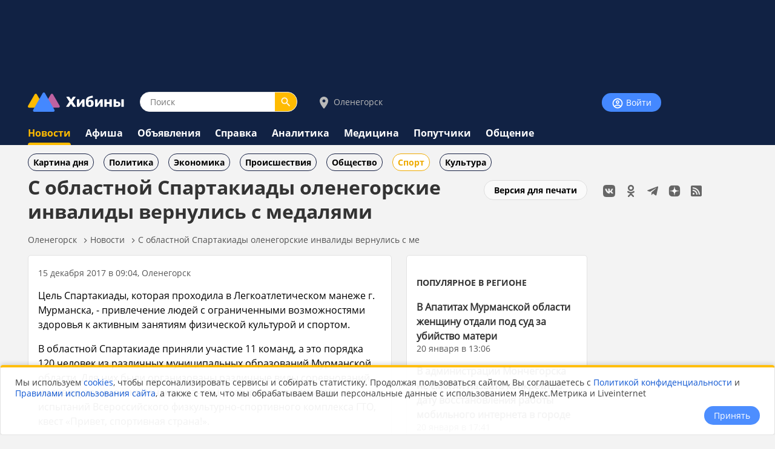

--- FILE ---
content_type: text/html;charset=utf-8
request_url: https://www.hibiny.ru/olenegorsk/news/item-s-oblastnoy-spartakiady-olenegorskie-invalidy-vernulis-s-medalyami-153210/
body_size: 10717
content:
<!DOCTYPE html>
<html lang="ru">
<HEAD>
<script src="/js/jquery.min.js"></script>
<link rel="preload" href="/fonts/OpenSans-Bold.woff2" as="font" type="font/woff2" crossorigin="anonymous">
<link rel="preload" href="/fonts/OpenSans-Regular.woff2" as="font" type="font/woff2" crossorigin="anonymous">
<meta charset="UTF-8">
<meta name="viewport" content="width=device-width, initial-scale=1, minimum-scale=1, maximum-scale=5, user-scalable=yes">
<meta http-equiv="X-UA-Compatible" content="IE=Edge"><meta name="robots" content="index,follow,max-image-preview:large">
<title>С областной Спартакиады оленегорские инвалиды вернулись с медалями - новости Хибины.ru / Новости за декабрь 2017</title>
<meta name="apple-itunes-app" content="app-id=1091258566">
<meta name="description" content="Цель Спартакиады, которая проходила в Легкоатлетическом манеже г. Мурманска, - привлечение людей с ограниченными возможностями здоровья к активным занятиям физической культурой и спортом.

В областной">
<link rel="manifest" href="/js/manifest.json">
  <link href="/css/styles.css?v=640" rel="stylesheet">
    <link href="/css/styles_pc.css?v=640" rel="stylesheet">
    <link href="/css/tooltips.css?v=640" rel="stylesheet">
<script src="/js/scripts.js?v=640" async></script>
<link rel="canonical" href="https://www.hibiny.ru/olenegorsk/news/item-s-oblastnoy-spartakiady-olenegorskie-invalidy-vernulis-s-medalyami-153210/">

<link rel="apple-touch-icon" sizes="180x180" href="/images/2020/favicons/apple-touch-icon.png">
<link rel="icon" type="image/png" sizes="32x32" href="/images/2020/favicons/favicon-32x32.png">
<link rel="icon" type="image/png" sizes="16x16" href="/images/2020/favicons/favicon-16x16.png">
<link rel="mask-icon" href="/images/2020/favicons/safari-pinned-tab.svg" color="#5bbad5">
<link rel="shortcut icon" href="/images/2020/favicons/favicon.ico">
<meta name="msapplication-TileColor" content="#2b5797">
<meta name="msapplication-config" content="/images/2020/favicons/browserconfig.xml">
<meta name="theme-color" content="#050101">
<meta name="yandex-verification" content="e17c928e2a834a1c" />
<link rel="alternate" type="application/rss+xml" href="https://www.hibiny.ru/rss/rss.php?url=news&id_topic=6&id_city=4&">
<meta property="og:url" content="https://www.hibiny.ru/olenegorsk/news/item-s-oblastnoy-spartakiady-olenegorskie-invalidy-vernulis-s-medalyami-153210/">
<meta property="og:title" content="С областной Спартакиады оленегорские инвалиды вернулись с медалями - новости Хибины.ru / Новости за декабрь 2017">
<meta name="twitter:title" content="С областной Спартакиады оленегорские инвалиды вернулись с медалями - новости Хибины.ru / Новости за декабрь 2017">
  <meta property="og:image" content="https://www.hibiny.ru/images/news/2017/153210/afb81e08d7b3ae46ee663f374e1863e7.jpg">
  <link rel="image_src" href="https://www.hibiny.ru/images/news/2017/153210/afb81e08d7b3ae46ee663f374e1863e7.jpg">
  <meta name="twitter:image" content="https://www.hibiny.ru/images/news/2017/153210/afb81e08d7b3ae46ee663f374e1863e7.jpg">
<meta property="og:description" content="Цель Спартакиады, которая проходила в Легкоатлетическом манеже г. Мурманска, - привлечение людей с ограниченными возможностями здоровья к активным занятиям физической культурой и спортом.

В областной">
<meta name="twitter:description" content="Цель Спартакиады, которая проходила в Легкоатлетическом манеже г. Мурманска, - привлечение людей с ограниченными возможностями здоровья к активным занятиям физической культурой и спортом.

В областной">
<meta name="twitter:card" content="summary_large_image">
<meta property="og:type" content="article">
<meta name="author" content="https://www.hibiny.ru/apatity/users/robot-11718/"><script>window.yaContextCb=window.yaContextCb||[]</script>
</HEAD>

<BODY><div id="back-to-top"></div>
<header><div class="up-pek-top"><div class="pek1" id="BAHEP-1" ><!-- Yandex.RTB R-A-3024695-2 -->
        <div id="yandex_rtb_R-A-3024695-2"></div>
        <script>window.yaContextCb.push(()=>{
          Ya.Context.AdvManager.render({
          blockId: 'R-A-3024695-2',
          renderTo: 'yandex_rtb_R-A-3024695-2',
          })
        })</script></div></div>
  <div class="up">
    <div class="logo-search-account">
      <div class="logo-box">
        <a href="/"><img src="/images/2020/logos/logo.png" width="161" height="32" alt="Логотип Хибины"></a>
      </div>
      <div class="search-box">
      <form name="search" action="/olenegorsk/search/">
      <input type="text" name="text" placeholder="Поиск" class="input-search" value="">
      <button type="submit" class="input-search-submit"></button>
      
  <input type="hidden" name="searchid" value="2741372">
  <input type="hidden" name="l10n" value="ru">
  <input type="hidden" name="reqenc" value="utf-8">
      </form>
      </div>
<div class="select-city-box2">
  <a href="javascript:void(0);" class="popup-city-open"><img src="/images/2020/logos/icon-map.svg" alt="Выбрать город"> Оленегорск</a>
</div>
<div class="popup-fade-city">
  <div class="popup-city">
    <div class="float-right"><a href="javascript:void(0);" class="popup-close-city"><img src="/images/2020/interface/buttons/icons-action-close.png" alt="Закрыть"></a></div>
    <div class="subtitle">ВЫБЕРИТЕ ГОРОД</div>
    <div class="margintop16"></div>
    <div><a href="/murmanskaya-oblast/news/" class="p">Мурманская область</a></div>
    <div class="margintop6"></div>
          <div class="box-city-select">
          <div class="margintop6"><a href="/alakurtti/news/" class="p" >Алакуртти</a></div>
          <div class="margintop6"><a href="/apatity/news/" class="p"  style="font-weight:bold;">Апатиты</a></div>
          <div class="margintop6"><a href="/afrikanda/news/" class="p" >Африканда</a></div>
          <div class="margintop6"><a href="/beloe-more/news/" class="p" >Белое море</a></div>
          <div class="margintop6"><a href="/belokamenka/news/" class="p" >Белокаменка</a></div>
          <div class="margintop6"><a href="/varzuga/news/" class="p" >Варзуга</a></div>
          <div class="margintop6"><a href="/verhnetulomskiy/news/" class="p" >Верхнетуломский</a></div>
          <div class="margintop6"><a href="/vidyaevo/news/" class="p" >Видяево</a></div>
          <div class="margintop6"><a href="/vysokiy/news/" class="p" >Высокий</a></div>
          <div class="margintop6"><a href="/gadghievo/news/" class="p" >Гаджиево</a></div>
          <div class="margintop6"><a href="/enskiy/news/" class="p" >Ёнский</a></div>
          <div class="margintop6"><a href="/zaozersk/news/" class="p" >Заозерск</a></div>
          <div class="margintop6"><a href="/zapolyarniy/news/" class="p"  style="font-weight:bold;">Заполярный</a></div>
          <div class="margintop6"><a href="/zarachensk/news/" class="p" >Зареченск</a></div>
         </div>
          <div class="box-city-select">
          <div class="margintop6"><a href="/zasheek/news/" class="p" >Зашеек</a></div>
          <div class="margintop6"><a href="/zverosovhoz/news/" class="p" >Зверосовхоз</a></div>
          <div class="margintop6"><a href="/zelenoborskiy/news/" class="p" >Зеленоборский</a></div>
          <div class="margintop6"><a href="/kandalaksha/news/" class="p"  style="font-weight:bold;">Кандалакша</a></div>
          <div class="margintop6"><a href="/kanevka/news/" class="p" >Каневка</a></div>
          <div class="margintop6"><a href="/kilpyarve/news/" class="p" >Килпъявр</a></div>
          <div class="margintop6"><a href="/kildinstroy/news/" class="p" >Кильдинстрой</a></div>
          <div class="margintop6"><a href="/kirovsk/news/" class="p"  style="font-weight:bold;">Кировск</a></div>
          <div class="margintop6"><a href="/kovdor/news/" class="p"  style="font-weight:bold;">Ковдор</a></div>
          <div class="margintop6"><a href="/kola/news/" class="p"  style="font-weight:bold;">Кола</a></div>
          <div class="margintop6"><a href="/korzunovo/news/" class="p" >Корзуново</a></div>
          <div class="margintop6"><a href="/krasnoschelya/news/" class="p" >Краснощелье</a></div>
          <div class="margintop6"><a href="/kuzomen/news/" class="p" >Кузомень</a></div>
          <div class="margintop6"><a href="/lesozavodskiy/news/" class="p" >Лесозаводский</a></div>
         </div>
          <div class="box-city-select">
          <div class="margintop6"><a href="/leenahamaree/news/" class="p" >Лиинахамари</a></div>
          <div class="margintop6"><a href="/lovozero/news/" class="p" >Ловозеро</a></div>
          <div class="margintop6"><a href="/luvenga/news/" class="p" >Лувеньга</a></div>
          <div class="margintop6"><a href="/magnetity/news/" class="p" >Магнетиты</a></div>
          <div class="margintop6"><a href="/mezdoorachie/news/" class="p" >Междуречье</a></div>
          <div class="margintop6"><a href="/minkino/news/" class="p" >Минькино</a></div>
          <div class="margintop6"><a href="/mishukovo/news/" class="p" >Мишуково</a></div>
          <div class="margintop6"><a href="/molochniy/news/" class="p" >Молочный</a></div>
          <div class="margintop6"><a href="/monchegorsk/news/" class="p"  style="font-weight:bold;">Мончегорск</a></div>
          <div class="margintop6"><a href="/murmansk/news/" class="p"  style="font-weight:bold;">Мурманск</a></div>
          <div class="margintop6"><a href="/murmashi/news/" class="p" >Мурмаши</a></div>
          <div class="margintop6"><a href="/nivskiy/news/" class="p" >Нивский</a></div>
          <div class="margintop6"><a href="/nickel/news/" class="p" >Никель</a></div>
          <div class="margintop6"><a href="/olenegorsk/news/" class="p"  style="font-weight:bold;">Оленегорск</a></div>
         </div>
          <div class="box-city-select">
          <div class="margintop6"><a href="/bolshoe-ramozero/news/" class="p" >Оленегорск-2</a></div>
          <div class="margintop6"><a href="/olenya-guba/news/" class="p" >Оленья Губа</a></div>
          <div class="margintop6"><a href="/ostrovnoy/news/" class="p" >Островной</a></div>
          <div class="margintop6"><a href="/pechenga/news/" class="p" >Печенга</a></div>
          <div class="margintop6"><a href="/polyarnye-zori/news/" class="p"  style="font-weight:bold;">Полярные Зори</a></div>
          <div class="margintop6"><a href="/polyarniy/news/" class="p"  style="font-weight:bold;">Полярный</a></div>
          <div class="margintop6"><a href="/poyakonda/news/" class="p" >Пояконда</a></div>
          <div class="margintop6"><a href="/pushnoy/news/" class="p" >Пушной</a></div>
          <div class="margintop6"><a href="/rajacoski/news/" class="p" >Раякоски</a></div>
          <div class="margintop6"><a href="/ravda/news/" class="p" >Ревда</a></div>
          <div class="margintop6"><a href="/roslyakovo/news/" class="p" >Росляково</a></div>
          <div class="margintop6"><a href="/safonovo/news/" class="p" >Сафоново</a></div>
          <div class="margintop6"><a href="/severomorsk/news/" class="p"  style="font-weight:bold;">Североморск</a></div>
          <div class="margintop6"><a href="/severomorsk3/news/" class="p" >Североморск-3</a></div>
         </div>
          <div class="box-city-select">
          <div class="margintop6"><a href="/sneghnogorsk/news/" class="p" >Снежногорск</a></div>
          <div class="margintop6"><a href="/sputnik/news/" class="p" >Спутник</a></div>
          <div class="margintop6"><a href="/teriberka/news/" class="p" >Териберка</a></div>
          <div class="margintop6"><a href="/tuloma/news/" class="p" >Тулома</a></div>
          <div class="margintop6"><a href="/tumanniy/news/" class="p" >Туманный</a></div>
          <div class="margintop6"><a href="/umba/news/" class="p" >Умба</a></div>
          <div class="margintop6"><a href="/ura-guba/news/" class="p" >Ура-Губа</a></div>
          <div class="margintop6"><a href="/chavanga/news/" class="p" >Чаваньга</a></div>
          <div class="margintop6"><a href="/chapoma/news/" class="p" >Чапома</a></div>
          <div class="margintop6"><a href="/schonguy/news/" class="p" >Шонгуй</a></div>
          <div class="margintop6"><a href="/schukozero/news/" class="p" >Щукозеро</a></div>
         </div>
    <div class="clearer"></div>
    <div class="margintop24"></div>
  </div>
</div>


      <div class="account-box"><div class="acount-box-noauth"><a href="/login/" class="button-blue" aria-label="Войти на сайт"><img src="/images/2020/interface/buttons/icons-navigation-account.png" alt="Авторизация" width="20" height="20"> Войти</a></div>
      </div>
      <div class="clearer"></div>
    </div>
<nav>
    <div class="main-menu">
      <div><a href="/olenegorsk/news/" class="menu2-active">Новости</a></div><div class="menu2-active-border"></div>
    </div>
    <div class="main-menu">
      <div><a href="/olenegorsk/events/" class="menu2">Афиша</a></div>
    </div>
    <div class="main-menu">
      <div><a href="/olenegorsk/ob/" class="menu2">Объявления</a></div>
    </div>
    <div class="main-menu">
      <div><a href="/olenegorsk/info/" class="menu2">Справка</a></div>
    </div>
    <div class="main-menu">
      <div><a href="/olenegorsk/analitics/" class="menu2">Аналитика</a></div>
    </div>
    <div class="main-menu">
      <div><a href="/olenegorsk/medicine/" class="menu2">Медицина</a></div>
    </div>
    <div class="main-menu">
      <div><a href="/olenegorsk/poputchiki/" class="menu2">Попутчики</a></div>
    </div>
    <div class="main-menu">
      <div><a href="/olenegorsk/talks/" class="menu2">Общение</a></div>
    </div>
</nav>
  </div>
</header>
  <div class="submenu"><div class="box-sub-menu"><a href="/olenegorsk/news/best/" class="menu-sub">Картина дня</a></div><div class="box-sub-menu"><a href="/olenegorsk/news/politics/" class="menu-sub">Политика</a></div><div class="box-sub-menu"><a href="/olenegorsk/news/economy/" class="menu-sub">Экономика</a></div><div class="box-sub-menu"><a href="/olenegorsk/news/incidents/" class="menu-sub">Происшествия</a></div><div class="box-sub-menu"><a href="/olenegorsk/news/society/" class="menu-sub">Общество</a></div><div class="box-sub-menu"><a href="/olenegorsk/news/sport/" class="menu-sub2">Спорт</a></div><div class="box-sub-menu"><a href="/olenegorsk/news/culture/" class="menu-sub">Культура</a></div>
  </div>
<div class="box-main">
  <aside>
    <div class="box-social_nets"><a href="https://vk.com/hibiny_com" target="_blank"><img src="/images/2020/icons/social/icons-social-vk.svg" alt="Хибины во Вконтакте" class="icons-social-net"></a><a href="https://ok.ru/hibiny" target="_blank"><img src="/images/2020/icons/social/icons-social-ok.svg" alt="Хибины в Одноклассниках" class="icons-social-net"></a><a href="https://t.me/hibinyon" target="_blank"><img src="/images/2020/icons/social/icons-social-telegram.svg" alt="Хибины в Телеграмме" class="icons-social-net"></a><a href="https://dzen.ru/hibiny" target="_blank"><img src="/images/2020/icons/social/icons-social-dzen.svg?v=2" alt="Хибины в Дзен" class="icons-social-net"></a><a href="https://www.hibiny.ru/rss/rss.php" target="_blank"><img src="/images/2020/icons/social/icons-social-rss.svg" alt="Хибины в RSS" class="icons-social-net"></a></div><div class="margintop24"></div><div style="z-index:0;"><div class="pek2" id="BAHEP-2" ><!-- Yandex.RTB R-A-3024695-4 -->
        <div id="yandex_rtb_R-A-3024695-4"></div>
        <script>window.yaContextCb.push(()=>{
          Ya.Context.AdvManager.render({
          blockId: 'R-A-3024695-4',
          renderTo: 'yandex_rtb_R-A-3024695-4',
          })
        })</script></div></div><div class="margintop24"></div><div><div class="pek3" id="BAHEP-3" ><!-- Yandex.RTB R-A-3024695-5 -->
        <div id="yandex_rtb_R-A-3024695-5"></div>
        <script>window.yaContextCb.push(()=>{
          Ya.Context.AdvManager.render({
          blockId: 'R-A-3024695-5',
          renderTo: 'yandex_rtb_R-A-3024695-5',
          })
        })</script></div></div>
  </aside>
  

    <div class="box-left"><div id="main"></div>
  <div class="float-right"><div class="margintop12"><a href="/olenegorsk/news/item-s-oblastnoy-spartakiady-olenegorskie-invalidy-vernulis-s-medalyami-153210/?window=1" target="_blank" rel="nofollow" class="button-white" >Версия для печати</a></div></div><h1>С областной Спартакиады оленегорские инвалиды вернулись с медалями</h1>
<div class="pechenki-hiddenscrol">
<div class="pechenki">
  <div class="box-pechenki">
    <a href="/olenegorsk/">Оленегорск</a></div><img src="/images/2020/icons/arrows/icons-arrows-chevron-right.svg" class="pechenki-svg" alt="Стрелка вправо"><div class="box-pechenki"><a href="/olenegorsk/news/">Новости</a></div><img src="/images/2020/icons/arrows/icons-arrows-chevron-right.svg" class="pechenki-svg" alt="Стрелка вправо"><div class="box-pechenki"><a href="/olenegorsk/news/item-s-oblastnoy-spartakiady-olenegorskie-invalidy-vernulis-s-medalyami-153210/">С областной Спартакиады оленегорские инвалиды вернулись с ме</a></div>
  <div class="box-pechenki-end"></div>
</div>
</div>
<div id="main-box"></div>
<div class="margintop16"></div>
  <div class="news-item-left">
  <div class="box">
    <div class="pechenki-hiddenscrol">
    <div class="pechenki">
    <div class="box-pechenki">
      <div class="p14l">15 декабря 2017 в 09:04, Оленегорск
      </div>
    </div>
    </div>
    </div>
    <div class="margintop16" id="DivText"><p>Цель Спартакиады, которая проходила в Легкоатлетическом манеже г. Мурманска, - привлечение людей с ограниченными возможностями здоровья к активным занятиям физической культурой и спортом.</p>
<p>В областной Спартакиаде приняли участие 11 команд, а это порядка 120 человек из различных муниципальных образований Мурманской области. Для них были организованы различные виды соревнований, индивидуальные и командные зачеты, тестирование по видам испытаний Всероссийского физкультурно-спортивного комплекса ГТО, квест «Привет, спортивная страна!».</p>
<p>Оленегорцы вернулись домой с комплектом медалей по различным дисциплинам: Микешин Дмитрий – бронза (шашки среди мужчин); Московкина Ирина – серебро (шашки среди женщин); Меньшиков Александр – серебро (шахматы среди мужчин).</p>
<p>Московкина Ирина – золото (подъем гантели среди женщин); Беляев Александр – золото (подъем гантели среди мужчин); Меньшиков Александр – бронза (дартс среди мужчин); Будгусаим Анастасия – бронза (дартс и подъем гантели среди женщин).</p>
<p>Команда «Пираты» Оленегорского комплексного центра социального обслуживания населения заняла II место за прохождение квеста «Привет, спортивная страна!».</p>
<p>Мероприятие позволило наглядно подтвердить, что спорт помогает людям с ограниченными возможностями здоровья раскрывать свои способности, преодолевать жизненные невзгоды и укреплять дух.</p></div>
    <div id="EndText"></div><div class="article-author"></div>
      <div class="margintop16">
        <div class="box-selected-rubrik">
        </div>
      </div>
      <div class="margintop16"></div>
      <div class="margintop16"></div>
      <div class="grey-line"></div>
      <div class="margintop16"></div><div class="subtitle">НОВОСТИ ПАРТНЕРОВ</div><div class="margintop16">
            <div class="owl-carusel-ni">
              <div class="index-news-box-pic">
                <a href="https://zur-saratov.ru/news/article/komitet-administracii-saratova-obyavil-aukcion-na-zakupku-cvetov-24112/" target="_blank"><img src="https://zur-saratov.ru/i/news/2026/24112/240/e055a9dd145cd5779960ffe00a66086e.webp" alt="Комитет администрации Саратова объявил аукцион на закупку цветов" class="index-news-pic" loading="lazy"></a>
              </div>
              <div class="index-news-box-r">
              <a href="https://zur-saratov.ru/news/article/komitet-administracii-saratova-obyavil-aukcion-na-zakupku-cvetov-24112/"  target="_blank" class="p2"><b>Комитет администрации Саратова объявил аукцион на закупку цветов</b></a><div class="st4">zur-saratov.ru</div>
              </div>
              <div class="clearer"></div>
            </div>
            <div class="owl-carusel-ni">
              <div class="index-news-box-pic">
                <a href="https://zur-ufa.ru/news/article/pogoda-v-respublike-izmenitsya-morozy-smenyatsya-potepleniem-v-fevrale-i-marte-24140/" target="_blank"><img src="https://zur-ufa.ru/i/news/2026/24140/240/299000bbde63125eb8099ee60553ac36.webp" alt="Погода в республике изменится: морозы сменятся потеплением в феврале и марте" class="index-news-pic" loading="lazy"></a>
              </div>
              <div class="index-news-box-r">
              <a href="https://zur-ufa.ru/news/article/pogoda-v-respublike-izmenitsya-morozy-smenyatsya-potepleniem-v-fevrale-i-marte-24140/"  target="_blank" class="p2"><b>Погода в республике изменится: морозы сменятся потеплением в феврале и марте</b></a><div class="st4">zur-ufa.ru</div>
              </div>
              <div class="clearer"></div>
            </div>
            <div class="owl-carusel-ni">
              <div class="index-news-box-pic">
                <a href="https://zur-nn.ru/news/article/zaderjan-nijegorodec-s-48-svertkami-narkotikov-i-taynikami-dlya-zakladok-24201/" target="_blank"><img src="https://zur-nn.ru/i/news/2026/24201/240/1ec3f3a85af99db756dfb7330705e9d0.webp" alt="Задержан нижегородец с 48 свертками наркотиков и тайниками для закладок" class="index-news-pic" loading="lazy"></a>
              </div>
              <div class="index-news-box-r">
              <a href="https://zur-nn.ru/news/article/zaderjan-nijegorodec-s-48-svertkami-narkotikov-i-taynikami-dlya-zakladok-24201/"  target="_blank" class="p2"><b>Задержан нижегородец с 48 свертками наркотиков и тайниками для закладок</b></a><div class="st4">zur-nn.ru</div>
              </div>
              <div class="clearer"></div>
            </div>
            <div class="owl-carusel-ni">
              <div class="index-news-box-pic">
                <a href="https://zur-krasnodar.ru/news/article/v-pavlovskom-rayone-kubani-otkryli-novuyu-detskuyu-polikliniku-24378/" target="_blank"><img src="https://zur-krasnodar.ru/i/news/2026/24378/240/3934fda7cf0ec1a8082c2cd779cc6560.webp" alt="В Павловском районе Кубани открыли новую детскую поликлинику" class="index-news-pic" loading="lazy"></a>
              </div>
              <div class="index-news-box-r">
              <a href="https://zur-krasnodar.ru/news/article/v-pavlovskom-rayone-kubani-otkryli-novuyu-detskuyu-polikliniku-24378/"  target="_blank" class="p2"><b>В Павловском районе Кубани открыли новую детскую поликлинику</b></a><div class="st4">zur-krasnodar.ru</div>
              </div>
              <div class="clearer"></div>
            </div>
            <div class="owl-carusel-ni">
              <div class="index-news-box-pic">
                <a href="https://zur-kazan.ru/news/article/paren-udaril-sopernika-v-klube-naberejnyh-chelnov-iz-za-revnosti-k-devushke-24164/" target="_blank"><img src="https://zur-kazan.ru/i/news/2026/24164/240/71ac6cb615d41ff052ad9fb851465780.webp" alt="Парень ударил соперника в клубе Набережных Челнов из-за ревности к девушке" class="index-news-pic" loading="lazy"></a>
              </div>
              <div class="index-news-box-r">
              <a href="https://zur-kazan.ru/news/article/paren-udaril-sopernika-v-klube-naberejnyh-chelnov-iz-za-revnosti-k-devushke-24164/"  target="_blank" class="p2"><b>Парень ударил соперника в клубе Набережных Челнов из-за ревности к девушке</b></a><div class="st4">zur-kazan.ru</div>
              </div>
              <div class="clearer"></div>
            </div>
            <div class="owl-carusel-ni">
              <div class="index-news-box-pic">
                <a href="https://ugra.ru/news/article/tysyachi-surgutyan-nesmotrya-na-moroz-prinyali-uchastie-v-kreshchenskih-kupaniyah-24375/" target="_blank"><img src="https://ugra.ru/i/news/2026/24375/240/f302c4b1671190ef8e610d37d5138628.webp" alt="Тысячи сургутян, несмотря на мороз, приняли участие в крещенских купаниях" class="index-news-pic" loading="lazy"></a>
              </div>
              <div class="index-news-box-r">
              <a href="https://ugra.ru/news/article/tysyachi-surgutyan-nesmotrya-na-moroz-prinyali-uchastie-v-kreshchenskih-kupaniyah-24375/"  target="_blank" class="p2"><b>Тысячи сургутян, несмотря на мороз, приняли участие в крещенских купаниях</b></a>
              </div>
              <div class="clearer"></div>
            </div>
        </div><div class="margintop16"></div><div class="pek-inside"><div class="pek4" id="BAHEP-4" ><!-- Yandex.RTB R-A-3024695-6 -->
        <div id="yandex_rtb_R-A-3024695-6"></div>
        <script>window.yaContextCb.push(()=>{
          Ya.Context.AdvManager.render({
          blockId: 'R-A-3024695-6',
          renderTo: 'yandex_rtb_R-A-3024695-6',
          })
        })</script></div></div>
      <div class="margintop16"><div class="st3">Если Вы обнаружили ошибку в тексте, выделите ее и нажмите Ctrl + Enter</div></div>
    <div class="margintop16"></div>
    <div class="grey-line-full"></div>
    <div class="margintop16"></div>
    <div>
    </div>
  </div>
    <div class="show-next-news"></div>
    <div id="showmore-news-triger" data-page="0" 
       data-ajax-url="/news/ajax/page_load_news.php"
       data-city-id="4"
       data-year="2026"
       data-id-exclude="153210"
       data-no-mir="1"
       data-total="100">
      <div class="preloader__image"></div>
    </div>
    <div class="preloader__image2"></div>
    
  </div>
  <div class="news-item-right">
    <div class="box">
    <h3><a href="/murmanskaya-oblast/news/best/" class="subtitle">ПОПУЛЯРНОЕ В РЕГИОНЕ</a></h3>
    <div class="p14">
    <div class="margintop16">
      <div><a href="/apatity/news/item-v-apatitah-murmanskoy-oblasti-jenshchinu-otdali-pod-sud-za-ubiystvo-materi-447926/" class="p2"><b>В Апатитах Мурманской области женщину отдали под суд за убийство матери</b></a>
        </div>
        <div class="p14l">20 января в 13:06
      </div>
    </div>
    <div class="margintop16">
      <div><a href="/monchegorsk/news/item-v-administracii-monchegorska-ne-smogli-nazvat-konkretnuyu-datu-vosstanovleniya-raboty-mobilnogo-interneta-v-gorode-447983/" class="p2"><b>В администрации Мончегорска не смогли назвать конкретную дату восстановления работы мобильного интернета в городе</b></a>
        </div>
        <div class="p14l">20 января в 17:41
      </div>
    </div>
    <div class="margintop16">
      <div><a href="/murmanskaya-oblast/news/item-jitelyam-murmanskoy-oblasti-obyasnili-kak-izbejat-progula-na-rabote-i-vernut-dengi-za-bilet-v-sluchae-zaderjki-ili-otm-448000/" class="p2"><b>Жителям Мурманской области объяснили, как избежать прогула на работе и вернуть деньги за билет в случае задержки или отмены авиарейса</b></a>
        </div>
        <div class="p14l">20 января в 19:21
      </div>
    </div>
    <div class="margintop16">
      <div><a href="/apatity/news/item-v-murmanskoy-oblasti-otmenili-samolty-mejdu-apatitami-i-kaliningradom-447883/" class="p2"><b>В Мурманской области отменили самолёты между Апатитами и Калининградом</b></a>
        </div>
        <div class="p14l">20 января в 09:17
      </div>
    </div>
    <div class="margintop16">
      <div><a href="/kirovsk/news/item-nebesnye-ryby-udivili-jiteley-kirovska-vmurmanskoy-oblasti-447725/" class="p2"><b>&laquo;Небесные рыбы&raquo; удивили жителей Кировска в Мурманской области</b></a>
        </div>
        <div class="p14l">20 января в 07:42
      </div>
    </div>
    </div>
    <div class="margintop8"></div>
    <div><a href="/murmanskaya-oblast/news/best/" class="p14">еще популярное</a></div>
    </div>
  </div><script defer src="/js/scripts_scroll_more_news.js?v=640"></script>
  <link rel="stylesheet" href="/js/mistakes/mistakes.css" media="print" onload="this.media='all'">
  <noscript><link rel="stylesheet" href="/js/mistakes/mistakes.css"></noscript>
  <script defer src="/js/mistakes/mistakes.js"></script>
<script>
document.addEventListener('DOMContentLoaded', () => {
  setTimeout(() => {
    fetch('/news/ajax/count_view.php', {
      method: 'POST',
      credentials: 'same-origin',
      headers: {
        'Content-Type': 'application/x-www-form-urlencoded; charset=UTF-8',
        'X-Requested-With': 'XMLHttpRequest'
      },
      body: new URLSearchParams({
        id_menu: String(200),
        id_article: String(153210)
      }).toString()
    }).catch(()=>{});
  }, 5000);
});
</script>

</div>
</div>
<div class="clearer"></div>
<div class="trigger-box-scroll"></div>
<footer>
  <div class="down">
    <div class="down-menu">
        <div class="logo-down">
          <div><a href="/"><img src="/images/2020/logos/logo_tr.png" alt="логотип Хибины" width="53" height="32"></a></div>
          <div><a href="/" class="logo-text">Хибины</a></div>
        </div>
      <div class="box-right-apps"><div class="box-social_nets"><a href="https://vk.com/hibiny_com" target="_blank"><img src="/images/2020/icons/social/icons-social-vk.svg" alt="Хибины во Вконтакте" class="icons-social-net"></a><a href="https://ok.ru/hibiny" target="_blank"><img src="/images/2020/icons/social/icons-social-ok.svg" alt="Хибины в Одноклассниках" class="icons-social-net"></a><a href="https://t.me/hibinyon" target="_blank"><img src="/images/2020/icons/social/icons-social-telegram.svg" alt="Хибины в Телеграмме" class="icons-social-net"></a><a href="https://dzen.ru/hibiny" target="_blank"><img src="/images/2020/icons/social/icons-social-dzen.svg?v=2" alt="Хибины в Дзен" class="icons-social-net"></a><a href="https://www.hibiny.ru/rss/rss.php" target="_blank"><img src="/images/2020/icons/social/icons-social-rss.svg" alt="Хибины в RSS" class="icons-social-net"></a></div>
        <div class="footer-box-apps">
        <a href="https://play.google.com/store/apps/details?id=com.arvifox.hibiny" target="_blank"><img src="/images/2020/apps/googleplay.png" alt="Хибины.ru в Android на Google Play" class="apps-pics"></a>
        <a href="https://apps.apple.com/ru/app/%D1%85%D0%B8%D0%B1%D0%B8%D0%BD%D1%8B-%D0%BC%D1%83%D1%80%D0%BC%D0%B0%D0%BD%D1%81%D0%BA-%D0%B2-%D0%BA%D0%B0%D1%80%D0%BC%D0%B0%D0%BD%D0%B5/id1091258566" target="_blank"><img src="/images/2020/apps/appstore.png" alt="Хибины.ru в iPhone на App Store" class="apps-pics"></a>
        </div>
      </div>

      <div class="down-text">
      &copy; 2005-2026, <a href="/" class="down-text">Хибины.ru</a> &nbsp;&nbsp;&nbsp;&nbsp;&nbsp;&nbsp;&nbsp;
      <a href="/about/" class="down-text">Редакция</a>&nbsp;&nbsp;&nbsp;&nbsp;
      <a href="/about/editorial_policy/" class="down-text">Политика редакции</a>&nbsp;&nbsp;&nbsp;&nbsp;
      <a href="/about/contacts/" class="down-text">Контакты</a>&nbsp;&nbsp;&nbsp;&nbsp;
      <a href="/murmanskaya-oblast/news/tags/" class="down-text">Теги</a>&nbsp;&nbsp;&nbsp;&nbsp;
      <a href="/about/help/" class="down-text">Помощь</a>&nbsp;&nbsp;&nbsp;&nbsp;
      </div>

      <div class="down-politics">
      <a href="/about/rules/" class="down-text-little">Правила использования сайта</a>&nbsp;&nbsp;&nbsp;&nbsp;
      <a href="/about/rules/privacy/" class="down-text-little">Политика конфиденциальности</a>&nbsp;&nbsp;&nbsp;&nbsp;
      <a href="/about/rules/cookies/" class="down-text-little">Политика хранения куки</a>&nbsp;&nbsp;&nbsp;&nbsp;
      </div>

      <div class="down-politics">
        <div class="st3">
          Информационно-аналитический портал «ХИБИНЫ.РУ» зарегистрирован в Федеральной службе по надзору в сфере связи, информационных технологий и массовых коммуникаций (Роскомнадзор) 14.08.2023 года. Свидетельство о регистрации СМИ ЭЛ № ФС 77 - 85676.
        </div>
        <div class="margintop12"></div>
        <div class="st3">
          Товарный знак «ХИБИНЫ.РУ» зарегистрировано 20 октября 2025 г. в Государственном реестре товарных знаков и знаков обслуживания №1158554
        </div>
        <div class="margintop12"></div>
        <div class="st3">
          Вся информация, размещенная на портале «ХИБИНЫ.РУ», предназначена только для персонального пользования и не подлежит дальнейшему воспроизведению и/или распространению в какой-либо форме.
        </div>
        <div class="margintop12"></div>
        <div class="st3">
          Настоящий ресурс может содержать материалы 18+
        </div>
      </div>
    </div>
    <div class="grey-line"></div>
    
  </div>
</footer>

  <script type="application/ld+json">
    {
    "@context": "https://schema.org",
    "@type": "BreadcrumbList",
    "itemListElement":
      [
        {
        "@type": "ListItem",
        "position": 1,
        "name": "Оленегорск",
        "item": "https://www.hibiny.ru/olenegorsk/"
        },
        {
        "@type": "ListItem",
        "position": 2,
        "name": "Новости",
        "item": "https://www.hibiny.ru/olenegorsk/news/"
        },
        {
        "@type": "ListItem",
        "position": 3,
        "name": "С областной Спартакиады оленегорские инвалиды вернулись с ме",
        "item": "https://www.hibiny.ru/olenegorsk/news/item-s-oblastnoy-spartakiady-olenegorskie-invalidy-vernulis-s-medalyami-153210/"
        }
      ]
    }
  </script><script type="application/ld+json">{"@context":"https://schema.org","@type":"NewsArticle","url":"https://www.hibiny.ru/olenegorsk/news/item-s-oblastnoy-spartakiady-olenegorskie-invalidy-vernulis-s-medalyami-153210/","mainEntityOfPage":{"@type":"WebPage","@id":"https://www.hibiny.ru/olenegorsk/news/item-s-oblastnoy-spartakiady-olenegorskie-invalidy-vernulis-s-medalyami-153210/"},"headline":"С областной Спартакиады оленегорские инвалиды вернулись с медалями","description":"Цель Спартакиады, которая проходила в Легкоатлетическом манеже г. Мурманска, - привлечение людей с ограниченными возможностями здоровья к активным занятиям физической культурой и спортом. В областной","inLanguage":"ru-RU","articleSection":"Спорт","datePublished":"2017-12-15T09:04:15+03:00","dateModified":"2017-12-15T09:04:15+03:00","author":[{"@type":"Person","@id":"https://www.hibiny.ru/apatity/users/robot-11718/#person","name":"Robot","url":"https://www.hibiny.ru/apatity/users/robot-11718/","jobTitle":"Журналист","worksFor":{"@type":"NewsMediaOrganization","name":"Хибины.ru","url":"https://www.hibiny.ru"},"description":""}],"publisher":{"@type":"NewsMediaOrganization","name":"Хибины.ru","url":"https://www.hibiny.ru","logo":{"@type":"ImageObject","url":"https://www.hibiny.ru/images/2020/logos/manifest/logo512.png","width":512,"height":512},"sameAs":["https://vk.com/hibiny_com","https://ok.ru/hibiny","https://t.me/hibinyon","https://dzen.ru/hibiny"],"contactPoint":[{"@type":"ContactPoint","contactType":"customer support","email":"info@hibiny.ru","availableLanguage":["ru"]}],"identifier":[{"@type":"PropertyValue","propertyID":"Rospatent TM","name":"Товарный знак","value":"1158554","description":"Зарегистрирован 20.10.2025.","url":"https://www.hibiny.ru/about/patent.pdf"},{"@type":"PropertyValue","propertyID":"Roskomnadzor Media Registration","name":"Свидетельство о регистрации СМИ","value":"ЭЛ № ФС 77 - 85676","description":"Регистрация 14.08.2023."}],"publishingPrinciples":"https://www.hibiny.ru/about/editorial_policy/","masthead":"https://www.hibiny.ru/about/","ownershipFundingInfo":"https://www.hibiny.ru/about/contacts/"}}</script>


<!--LiveInternet counter--><a href="https://www.liveinternet.ru/click" target="_blank"><img id="licnt1276" width="31" height="31" style="border:0" title="LiveInternet"
src="[data-uri]" alt=""/></a><script>(function(d,s){d.getElementById("licnt1276").src=
"https://counter.yadro.ru/hit?t44.3;r"+escape(d.referrer)+((typeof(s)=="undefined")?"":";s"+s.width+"*"+s.height+"*"+(s.colorDepth?s.colorDepth:s.pixelDepth))+";u"+escape(d.URL)+
";h"+escape(d.title.substring(0,150))+";"+Math.random()})(document,screen)</script><!--/LiveInternet-->



  <script>
  (function() {
  var METRIKA_ID = 33378538;
  var loaded = false;

  function loadMetrika()
    {
    if (loaded) return;
    loaded = true;

    (function(m,e,t,r,i,k,a){
      m[i]=m[i]||function(){(m[i].a=m[i].a||[]).push(arguments)};
      m[i].l=1*new Date();
      k=e.createElement(t),a=e.getElementsByTagName(t)[0],k.async=1,k.src=r,a.parentNode.insertBefore(k,a);
      })(window, document, "script", "https://mc.yandex.ru/metrika/tag.js", "ym");

    ym(METRIKA_ID, "init", {
      clickmap:true,
      trackLinks:true,
      accurateTrackBounce:true,
      webvisor: false
      });
    }

  if ("requestIdleCallback" in window)
    {
    requestIdleCallback(loadMetrika, { timeout: 2000 });
    }
  else
    {
    setTimeout(loadMetrika, 1500);
    }
  })();
  </script>
  <noscript><div><img src="https://mc.yandex.ru/watch/33378538" style="position:absolute; left:-9999px;" alt=""></div></noscript>
  <link href="/css/cookies.css?v=640" rel="stylesheet">
  <script defer src="/js/cookies.js"></script>
  <div id="cookie-consent">
  <div class="box-orange">
    <div class="p14">Мы используем <a href="/about/rules/cookies/">cookies</a>, чтобы персонализировать сервисы и собирать статистику. Продолжая пользоваться сайтом,
    Вы соглашаетесь с <a href="/about/rules/privacy/">Политикой конфиденциальности</a> и <a href="/about/rules/">Правилами использования сайта</a>, а также с тем, что мы обрабатываем Ваши персональные данные с использованием Яндекс.Метрика и Liveinternet</div>
    <div style="margin-top:12px;text-align:right;white-space:nowrap;">
      <button id="cookie-accept" class="button-blue">Принять</button>
    </div>
  </div>
  </div><div id="last-block"></div>

  <script>
  (function (){ var STACK = [{ key: 'yandex-context', src: 'https://yandex.ru/ads/system/context.js' }];
  function loadSeq(item){
    return new Promise(function (resolve) {
      window.__lazyLibsLoaded = window.__lazyLibsLoaded || {}; if (window.__lazyLibsLoaded[item.key]) return resolve(); window.__lazyLibsLoaded[item.key] = true;
      var s = document.createElement('script'); s.src = item.src; s.async = false; var attrs = item.attrs || {};
      Object.keys(attrs).forEach(function (k) { if (k === 'crossOrigin') s.crossOrigin = attrs[k]; else if (k === 'referrerPolicy') s.referrerPolicy = attrs[k]; else s[k] = attrs[k]; });
      s.onload = function () { resolve(); }; s.onerror = function () { resolve(); }; document.head.appendChild(s);});}
  function startAllLazy(){
    if (window.__allAdsLazyStarted) return; window.__allAdsLazyStarted = true;
    window.__lazyAdsLibsPromise = STACK.reduce(function (p, item){return p.then(function () { return loadSeq(item); });}, Promise.resolve()).then(function ()
      { window.__lazyAdsLibsReady = true; window.dispatchEvent(new Event('lazyAdsLibsReady')); }); }
  function scheduleStart(){ if ('requestIdleCallback' in window) { requestIdleCallback(startAllLazy, { timeout: 2000 }); } else { setTimeout(startAllLazy, 1000); }}
  if (document.readyState === 'complete') scheduleStart(); else window.addEventListener('load', scheduleStart, { once: true });})();</script>
</BODY>
</html>

--- FILE ---
content_type: image/svg+xml
request_url: https://www.hibiny.ru/images/2020/icons/arrows/icons-arrows-chevron-up.svg
body_size: -137
content:
<svg xmlns="http://www.w3.org/2000/svg" width="24" height="24" viewBox="0 0 24 24">
    <g fill="none" fill-rule="evenodd">
        <g fill="#666">
            <g>
                <path d="M12 8L6 14 7.41 15.41 12 10.83 16.59 15.41 18 14z" transform="translate(-608 -512) translate(608 512)"/>
            </g>
        </g>
    </g>
</svg>
